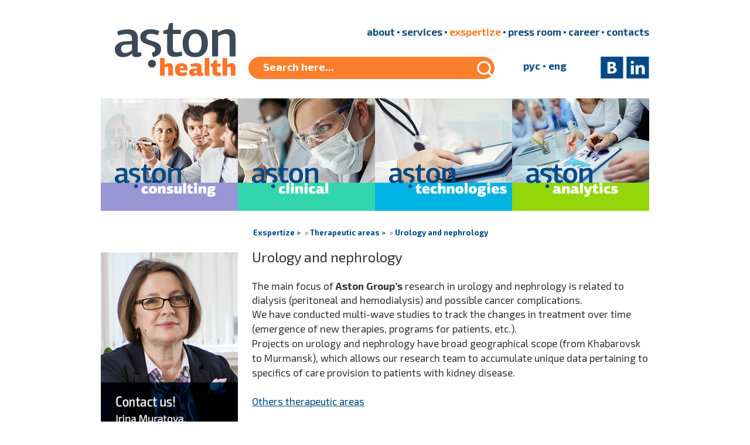

--- FILE ---
content_type: text/html; charset=UTF-8
request_url: https://en.aston-health.com/ekspertiza/terapevticheskie-napravleniya/urologiya-i-nefrologiya.html
body_size: 5260
content:
<!DOCTYPE html PUBLIC "-//W3C//DTD XHTML 1.0 Transitional//EN" "http://www.w3.org/TR/xhtml1/DTD/xhtml1-transitional.dtd">
<html xmlns="http://www.w3.org/1999/xhtml">
<head>
<title>Urology and nephrology  | Aston Health</title>
<meta http-equiv="Content-Type" content="text/html; charset=UTF-8" />
<meta name="viewport" content="width=device-width" />
<base href="https://en.aston-health.com/"></base>
<script type="text/javascript" src="https://code.jquery.com/jquery-1.8.3.js"></script>
<script type="text/javascript" src="https://code.jquery.com/ui/1.10.0/jquery-ui.js"></script>
<script type="text/javascript" src="/js/jquery.placeholder.min.js"></script>
<script type="text/javascript" src="/js/functions.js"></script>
<script type="text/javascript" src="/js/jquery.colorbox.js" charset="utf-8"></script>
<script type="text/javascript" src="/js/jquery.slides.min.js" charset="utf-8"></script>
<script type="text/javascript" src="//vk.com/js/api/openapi.js?115"></script>
<script type="text/javascript">
  VK.init({apiId: 4525282, onlyWidgets: true});

</script>
<link href='https://fonts.googleapis.com/css?family=Exo+2:400,300italic,300,400italic,600,600italic,700,700italic&subset=latin,cyrillic' rel='stylesheet' type='text/css'>
<link rel="stylesheet" href="/css/reset.css" type="text/css" media="screen"/>
<link rel="stylesheet" href="/css/main.css" type="text/css"/>
<link rel="stylesheet" href="/css/colorbox.css" type="text/css" media="screen"/>
<link rel="shortcut icon" type="image/x-icon" href="/favicon.ico" />
</head>
<body >
	<div class="page">
	<div class="header">
<!-- Yandex.Metrika counter --> <script type="text/javascript"> (function (d, w, c) { (w[c] = w[c] || []).push(function() { try { w.yaCounter25495442 = new Ya.Metrika({ id:25495442, clickmap:true, trackLinks:true, accurateTrackBounce:true, webvisor:true }); } catch(e) { } }); var n = d.getElementsByTagName("script")[0], s = d.createElement("script"), f = function () { n.parentNode.insertBefore(s, n); }; s.type = "text/javascript"; s.async = true; s.src = "https://mc.yandex.ru/metrika/watch.js"; if (w.opera == "[object Opera]") { d.addEventListener("DOMContentLoaded", f, false); } else { f(); } })(document, window, "yandex_metrika_callbacks"); </script> <noscript><div><img src="https://mc.yandex.ru/watch/25495442" style="position:absolute; left:-9999px;" alt="" /></div></noscript> <!-- /Yandex.Metrika counter -->
<script type="text/javascript">
  (function(i,s,o,g,r,a,m){i['GoogleAnalyticsObject']=r;i[r]=i[r]||function(){
  (i[r].q=i[r].q||[]).push(arguments)},i[r].l=1*new Date();a=s.createElement(o),
  m=s.getElementsByTagName(o)[0];a.async=1;a.src=g;m.parentNode.insertBefore(a,m)
  })(window,document,'script','//www.google-analytics.com/analytics.js','ga');

  ga('create', 'UA-30561903-2', 'auto');
  ga('send', 'pageview');

</script>
			<a href="/" id="logo"></a>

			<div class="topMenu">
				<div class="topNavigation"><ul><li class="first"><a href="/o-kompanii.html" title="About " >About </a></li>
<li><a href="/uslugi.html" title="Services" >Services</a></li>
<li class="active"><a href="/ekspertiza.html" title="Exspertize" >Exspertize</a></li>
<li><a href="/Press-room.html" title="Press room" >Press room</a></li>
<li><a href="/karera.html" title="Career" >Career</a></li>
<li class="last"><a href="/contacts.html" title="Contacts" >Contacts</a></li>
</ul></div>
			</div>
			<div class="langContainer">
					<div class="lang"><a href="http://aston-health.com" class="langIcon">рус</a></div><a href="http://en.aston-health.com/" class="langIcon" >eng</a>
				</div>
			<div class="search">
<form id="ajaxSearch_form" action="rezultatyi-poiska.html" method="post">
    <fieldset>
    <input type="hidden" name="advsearch" value="oneword" />
    <label>
      <input id="ajaxSearch_input" class="cleardefault" type="text" name="search" value="Search here..." onfocus="this.value=(this.value=='Search here...')? '' : this.value ;" />
    </label>
    
        <label>
            <input id="ajaxSearch_submit" type="submit" name="sub" value="Go!" />
        </label>
    
    </fieldset>
</form>


</div>
			<div class="social">
<a href="http://vk.com/public64903103"><img style="float: left; margin-left: 5px;" title="VK" src="assets/images/social/vk.jpg" alt="VK" /></a><a href="https://www.linkedin.com/company/aston-consulting-aston-group-?trk=biz-companies-cym" target="_blank"><img style="float: left; margin-left: 5px;" title="linkedin" src="assets/images/social/linkedin.jpg" alt="linkedin" /></a>
</div>
<div class="headerMenu"><span class="row first menu1Container" ><a href='javascript:void(0)' title="ASTON CONSULTING"  ><span class="menu1 menu"></span></a><div class="submenu">
<div class="submenuContainer"><span class="first" ><a href='/aston-consulting/strategicheskij-konsalting.html' title='Strategic consulting' class='row824'>Strategic consulting</a><div class="submenu">
<div class="submenuContainer"><span class="first" ><a href='/aston-consulting/strategicheskij-konsalting/market-access.html' title='Developing market access strategy' class='row826'>Developing market access strategy</a></span>
<span ><a href='/aston-consulting/strategicheskij-konsalting/razrabotka-marketingovoj-strategii.html' title='Development of marketing strategy' class='row827'>Development of marketing strategy</a></span>
<span ><a href='/aston-consulting/strategicheskij-konsalting/razvitie-portfelya.html' title='Portfolio assessment and development' class='row825'>Portfolio assessment and development</a></span>
<span class="last" ><a href='/aston-consulting/strategicheskij-konsalting/registration-dossier-and-market-authorization.html' title='Registration dossier and market authorization' class='row928'>Registration dossier and market authorization</a></span>
</div>
</div></span>
<span ><a href='/aston-consulting/pharmcompass.html' title='Ongoing analytical review of the Russian health care system' class='row823'>Ongoing analytical review of the Russian health care system</a><div class="submenu">
<div class="submenuContainer"><span class="first" ><a href='/aston-consulting/pharmcompass/pharmsompass-rossiya.html' title='PharmСompass Russia' class='row929'>PharmСompass Russia</a></span>
<span ><a href='/aston-consulting/pharmcompass/pharmsompass-regionyi.html' title='PharmСompass Regions' class='row930'>PharmСompass Regions</a></span>
<span class="last" ><a href='/aston-consulting/pharmcompass/pharmcompass-eaes.html' title='PharmCompass ЕАСU' class='row931'>PharmCompass ЕАСU</a></span>
</div>
</div></span>
<span ><a href='/aston-consulting/marketingovyie-issledovaniy.html' title='Market research ' class='row933'>Market research </a></span>
<span ><a href='/aston-consulting/farmakoekonomicheskij-analiz-(hta).html' title='Pharmacoeconomic analysis' class='row934'>Pharmacoeconomic analysis</a></span>
<span class="last" ><a href='/aston-consulting/programmyi-podderzhki-paczientov-(psp).html' title='Patient support programs' class='row935'>Patient support programs</a></span>
</div>
</div></span>
<span class="row  menu2Container" ><a href='javascript:void(0)' title="ASTON CLINICAL"  ><span class="menu2 menu"></span></a><div class="submenu">
<div class="submenuContainer"><span class="first" ><a href='/aston-clinical/klinicheskie-registryi-paczientov.html' title='Clinical patient registries' class='row753'>Clinical patient registries</a><div class="submenu">
<div class="submenuContainer"><span class="first" ><a href='/aston-clinical/klinicheskie-registryi-paczientov/saxarnyij-diabet.html' title='Diabetes Mellitus' class='row828'>Diabetes Mellitus</a></span>
<span ><a href='/aston-clinical/klinicheskie-registryi-paczientov/revmatoidnyij-artrit.html' title='Rheumatoid Arthritis (RA)' class='row829'>Rheumatoid Arthritis (RA)</a></span>
<span ><a href='/aston-clinical/klinicheskie-registryi-paczientov/yuvenilnyij-artrit.html' title='Juvenile Arthritis' class='row830'>Juvenile Arthritis</a></span>
<span ><a href='/aston-clinical/klinicheskie-registryi-paczientov/zabolevaniya-sistemyi-krovi.html' title='Hemic Diseases' class='row936'>Hemic Diseases</a></span>
<span ><a href='/aston-clinical/klinicheskie-registryi-paczientov/opuxoli-gipofizarnoj-oblasti.html' title='Pituitary Tumours' class='row937'>Pituitary Tumours</a></span>
<span ><a href='/aston-clinical/klinicheskie-registryi-paczientov/mpkr-(rak-pochki).html' title='mRCC (renal cell carcinoma)' class='row938'>mRCC</a></span>
<span ><a href='/aston-clinical/klinicheskie-registryi-paczientov/sindrom-diabeticheskoj-stopyi.html' title='Diabetic Foot Syndrome' class='row939'>Diabetic Foot Syndrome</a></span>
<span ><a href='/aston-clinical/klinicheskie-registryi-paczientov/medullyarnyij-rak-shhitovidnoj-zhelezyi.html' title='Medullary Thyroid Cancer' class='row940'>Medullary Thyroid Cancer</a></span>
<span ><a href='/aston-clinical/klinicheskie-registryi-paczientov/nesaxarnyij-diabet.html' title='Diabetes Insipidus' class='row941'>Diabetes Insipidus</a></span>
<span class="last" ><a href='/aston-clinical/klinicheskie-registryi-paczientov/drugie-registryi.html' title='Other registries' class='row942'>Other registries</a></span>
</div>
</div></span>
<span ><a href='/aston-clinical/epidemiologicheskie-issledovaniya.html' title='Epidemiological studies ' class='row755'>Epidemiological studies </a></span>
<span ><a href='/aston-clinical/laboratory-diagnostics-programs.html' title='Laboratory diagnostics programs' class='row943'>Laboratory diagnostics programs</a></span>
<span ><a href='/aston-clinical/biostatistics.html' title='Biostatistics' class='row1123'>Biostatistics</a></span>
<span ><a href='/aston-clinical/klinicheskie-issledovaniya.html' title='Clinical trials' class='row754'>Clinical trials</a></span>
<span class="last" ><a href='/aston-clinical/pharmacovigilance-programs.html' title='Pharmacovigilance programs' class='row948'>Pharmacovigilance programs</a></span>
</div>
</div></span>
<span class="row  menu3Container" ><a href='javascript:void(0)' title="ASTON TECHNOLOGIES"  ><span class="menu3 menu"></span></a><div class="submenu">
<div class="submenuContainer"><span class="first" ><a href='/aston-analytics/bi-resheniya.html' title='BI solutions' class='row968'>BI solutions</a></span>
<span ><a href='/aston-technologies/platforma-i-resheniya-quinta.html' title='Quinta platform and Quinta  solutions' class='row950'>Quinta platform and Quinta  solutions</a><div class="submenu">
<div class="submenuContainer"><span class="first" ><a href='/aston-technologies/platforma-i-resheniya-quinta/quinta-clinical.html' title='Quinta Clinical' class='row951'>Quinta Clinical</a></span>
<span ><a href='/aston-technologies/platforma-i-resheniya-quinta/quinta-care.html' title='Quinta Care' class='row952'>Quinta Care</a></span>
<span class="last" ><a href='/aston-technologies/platforma-i-resheniya-quinta/quinta-lab.html' title='Quinta Lab' class='row953'>Quinta Lab</a></span>
</div>
</div></span>
<span ><a href='/aston-technologies/sajtyi-i-obrazovatelnyie-portalyi.html' title='Websites and educations web-portals' class='row954'>Websites and educations web-portals</a></span>
<span ><a href='/aston-technologies/mobilnyie-prilozheniya.html' title='Mobile apps ' class='row955'>Mobile apps </a></span>
<span class="last" ><a href='/aston-technologies/ekspertnyie-sistemyi.html' title='Expert Systems' class='row956'>Expert Systems</a></span>
</div>
</div></span>
<span class="row last menu4Container" ><a href='javascript:void(0)' title="ASTON ANALYTICS"  ><span class="menu4 menu"></span></a><div class="submenu">
<div class="submenuContainer"><span class="first" ><a href='/aston-analytics/analiticheskie-produktyi.html' title='Analytical products' class='row957'>Analytical products</a><div class="submenu">
<div class="submenuContainer"><span class="first" ><a href='/aston-analytics/analiticheskie-produktyi/aston-360.html' title='Aston 360' class='row958'>Aston 360</a></span>
<span ><a href='/aston-analytics/analiticheskie-produktyi/otchet-pharmsompass-rossiya.html' title='Report  PharmСompass Russia' class='row959'>Report  PharmСompass Russia </a></span>
<span ><a href='/aston-analytics/analiticheskie-produktyi/otchet-pharmsompass-regionyi.html' title='Report PharmСompass Regions' class='row960'>Report PharmСompass Regions</a></span>
<span class="last" ><a href='/aston-analytics/analiticheskie-produktyi/otchet-pharmcompass-eaes.html' title='Report PharmCompass ЕEU' class='row961'>Report PharmCompass ЕEU</a></span>
</div>
</div></span>
<span ><a href='/aston-analytics/baza-dannyix-pharmon.html' title='PharMon databases' class='row962'>PharMon databases</a><div class="submenu">
<div class="submenuContainer"><span class="first" ><a href='/aston-analytics/baza-dannyix-pharmon/pharmon-tenders1.html' title='PharMon Tenders' class='row963'>PharMon Tenders</a></span>
<span class="last" ><a href='/aston-analytics/baza-dannyix-pharmon/pharmon-import.html' title='PharMon Import' class='row965'>PharMon Import</a></span>
</div>
</div></span>
<span ><a href='/aston-analytics/ekspertnyij-audit.html' title='Expert Audit ' class='row967'>Expert Audit </a></span>
<span class="last" ><a href='/aston-analytics/bi-resheniya.html' title='BI solutions' class='row968'>BI solutions</a></span>
</div>
</div></span>
</div>
<div class="Bread"><span class="B_crumbBox"><span class="B_firstCrumb"><a class="B_homeCrumb" href="/ekspertiza.html" title="Exspertize">Exspertize</a></span>  &raquo;  <a class="B_crumb" href="/ekspertiza/terapevticheskie-napravleniya.html" title="Therapeutic areas">Therapeutic areas</a>  &raquo;  <span class="B_lastCrumb"><span class="B_currentCrumb">Urology and nephrology</span></span></span></div>			
</div>
	<div class="container">
		<div class="menu">
<div ><a href='mail/contact-anastasia-zhigalkina.html' title='Задать вопрос'><img src='/assets/images/feedback/i.muratova.jpg' alt='Anastasia Zhigalkina' title='Anastasia Zhigalkina' style='width: 234px;'/></a></div>
<div class="clearfix" style='clear:both'></div>
<div class="sliderSmallInnerLeft"><!--<p class="newPharmCompass"><a href="assets/files/white_paper/Aston_Leaflet_A4_Lab_4_Eng_1.pdf" target="_blank">PharmCompass</a></p>
<p style="font-size: 11px;"><a href="assets/files/white_paper/Aston_Leaflet_A4_Lab_4_Eng_1.pdf" target="_blank"><img src="assets/images/white_paper/ph_c_2017.jpg" alt="" width="234" /></a></p>--></a></div>
		</div>
		<div class="center">
				<h1>Urology and nephrology </h1>
				<p>The main focus of <strong>Aston Group&rsquo;s</strong> research in urology and nephrology is related to dialysis (peritoneal and hemodialysis) and possible cancer complications. </p>
<p><span style="line-height: 1.5;">We have conducted multi-wave studies to track the changes in treatment over time (emergence of new therapies, programs for patients, etc.).</span></p>
<p><span style="line-height: 1.5;">Projects on urology and nephrology have broad geographical scope (from Khabarovsk to Murmansk), which allows our research team to accumulate unique data pertaining to specifics of care provision to patients with kidney disease.</span></p>
<p>&nbsp;</p>
<p><span style="text-decoration: underline;"><a href="ekspertiza/terapevticheskie-napravleniya.html">Others therapeutic areas</a></span></p>
<div class="projects clearfix" style='clear:both'>

</div>
		</div>
		<div class="clearfix" style='clear:both'></div>
	</div>
	<div class="bottom">
<div class="bottomMenu"><ul><li class="first"><a href="/o-kompanii.html" title="About" >About</a><ul><li class="first"><a href="/o-kompanii/komanda.html" title="Our team" >Our team</a></li>
<li><a href="/o-kompanii/istoriya.html" title="Background" >Background</a></li>
<li><a href="/o-kompanii/partneryi.html" title="Partners " >Partners </a></li>
<li class="last"><a href="/o-kompanii/soczialnaya-otvetstvennost.html" title="Social responsibility" >Social responsibility</a></li>
</ul></li>
<li><a href="/uslugi.html" title="Services" >Services</a><ul><li class="first"><a href="/aston-consulting/strategicheskij-konsalting.html" title="Strategic consulting" >Strategic consulting</a></li>
<li><a href="/aston-consulting/marketingovyie-issledovaniy.html" title="Market research " >Market research </a></li>
<li><a href="/aston-consulting/farmakoekonomicheskij-analiz-(hta).html" title="Pharmacoeconomic analysis" >Pharmacoeconomic analysis</a></li>
<li><a href="/aston-clinical/klinicheskie-registryi-paczientov.html" title="Clinical patient registries" >Clinical patient registries</a></li>
<li><a href="/aston-clinical/epidemiologicheskie-issledovaniya.html" title="Epidemiological trilas" >Epidemiological trilas</a></li>
<li><a href="/aston-clinical/laboratory-diagnostics-programs.html" title="Laboratory diagnostics" >Laboratory diagnostics</a></li>
<li><a href="/aston-consulting/programmyi-podderzhki-paczientov-(psp).html" title="Patient support programs" >Patient support programs</a></li>
<li><a href="/aston-analytics/baza-dannyix-pharmon.html" title="PharMon databases" >PharMon databases</a></li>
<li><a href="/aston-analytics/ekspertnyij-audit.html" title="Expert audit" >Expert audit</a></li>
<li class="last"><a href="/aston-technologies/sajtyi-i-obrazovatelnyie-portalyi.html" title="Websites and educations web-portals" >Websites and educations web-portals</a></li>
</ul></li>
<li class="active"><a href="/ekspertiza.html" title="Therapeutic areas" >Therapeutic areas</a><ul><li class="first"><a href="/ekspertiza/terapevticheskie-napravleniya/onkologiya-i-onkogematologiya.html" title="Oncology and onco-gematology" >Oncology and onco-gematology</a></li>
<li><a href="/ekspertiza/terapevticheskie-napravleniya/gastroenterologiya.html" title="Gastroenterology " >Gastroenterology </a></li>
<li><a href="/ekspertiza/terapevticheskie-napravleniya/nevrologiya.html" title="Neurology " >Neurology </a></li>
<li><a href="/ekspertiza/terapevticheskie-napravleniya/endokrinologiya.html" title="Endocrinology " >Endocrinology </a></li>
<li><a href="/ekspertiza/terapevticheskie-napravleniya/ginekologiya.html" title="Gynaecology " >Gynaecology </a></li>
<li><a href="/ekspertiza/terapevticheskie-napravleniya/pediatriya-i-neonatologiya.html" title="Pediatrics and neonatology " >Pediatrics and neonatology </a></li>
<li><a href="/ekspertiza/terapevticheskie-napravleniya/orfannyie-zabolevaniya.html" title="Orphan diseases " >Orphan diseases </a></li>
<li><a href="/ekspertiza/terapevticheskie-napravleniya/kardiologiya.html" title="Cardiology and CVD" >Cardiology and CVD</a></li>
<li><a href="/ekspertiza/terapevticheskie-napravleniya/rheumatology.html" title="Rheumatology" >Rheumatology</a></li>
<li><a href="/ekspertiza/terapevticheskie-napravleniya/infekczionnyie-zabolevaniya.html" title="Infectious diseases" >Infectious diseases</a></li>
<li><a href="/ekspertiza/terapevticheskie-napravleniya/pulmonologiya.html" title="Pulmonology" >Pulmonology</a></li>
<li class="last active"><a href="/ekspertiza/terapevticheskie-napravleniya/urologiya-i-nefrologiya.html" title="Urology and nephrology" >Urology and nephrology</a></li>
</ul></li>
<li class="active"><a href="/ekspertiza.html" title="Areas of Expertise " >Areas of Expertise </a><ul><li class="first"><a href="/ekspertiza/funkczionalnyie-oblasti1/marketing-i-prodazhi.html" title="Marketing and sales" >Marketing and sales</a></li>
<li><a href="/ekspertiza/funkczionalnyie-oblasti1/mediczinskij-otdel.html" title="Medical unit" >Medical unit</a></li>
<li><a href="/ekspertiza/funkczionalnyie-oblasti1/strategicheskoe-planirovanie.html" title="Strategical planning " >Strategical planning </a></li>
<li class="last"><a href="/ekspertiza/funkczionalnyie-oblasti1/market-access2.html" title="Market access" >Market access</a></li>
</ul></li>
<li class="last"><a href="/resursyi.html" title="Resources" >Resources</a><ul><li class="first"><a href="/resursyi/fokus-komnata.html" title="Focus room" >Focus room</a></li>
<li><a href="/resursyi/call-czentr.html" title="Call center" >Call center</a></li>
<li><a href="/resursyi/field-work-division2.html" title="Field Work Division" >Field Work Division</a></li>
<li><a href="/resursyi/mice-and-travel.html" title="MICE and travel" >MICE and travel</a></li>
<li class="last"><a href="/resursyi/sluzhba-yuridicheskoj-podderzhki.html" title="Legal support" >Legal support</a></li>
</ul></li>
</ul>
<div class="clearfix"></div>
</div>
<div class="contactsContainer">
	<div class="copyAdress">CJSC Aston Consulting, 1999-2021</div>
<div class="pd"><a href="https://aston-health.com/upload/files/pd.pdf" target="_blank">General Policy on Processing of Personal Data</a></div>
</div>
</div>
</div>

</body>
</html>

--- FILE ---
content_type: text/css
request_url: https://en.aston-health.com/css/main.css
body_size: 5384
content:
body {
	font-family: 'Exo 2', Verdana, sans-serif;
	font-size: 17px;
	color: #333333;
	line-height: 24px;
}

a {
	color: #004A87;
	text-decoration: none;
}

a:hover {
	text-decoration: underline;
}

h1 {
	font-size: 24px;
	line-height: 24px;
	padding-bottom: 25px;
}

h2 {
	color: #3e65a6;
	font-size: 14px;
	text-transform: uppercase;
	padding-bottom: 9px;
}

hr {
	height: 1px;
	border: none;
	border-top: 1px solid #CFCFCF;
	padding-bottom: 10px;
	margin: 0;
}

.topText p { 
	padding-bottom: 10px;
	font-size: 14px;
}

p { 
}

.center  p:nth-child(2) {
	text-indent: 0;
}

.center p {
	/*text-indent: 24px;*/
}

textarea { resize: none; }

input, textarea, div, ul, li, a {
	outline: 0;
	font-family: 'Exo 2', Verdana, sans-serif;
}

.clearfix {
	*zoom: 1;
}
.clearfix:before,
.clearfix:after {
	display: table;
	content: "";
	line-height: 0;
}
.clearfix:after {
	clear: both;
}

.p_t_10 {
	padding-top: 10px;
}

/**********************************/

.page {
	position: relative;
	width: 984px;
	margin: 0 auto;
}

.pageInner {
	position: relative;
	width: 1200px;
	margin: 0 auto;
	padding: 0 10px;
}
/*** HEADER - START ***/
.header {
	width: 936px;
	margin: 0 auto;
	position: relative;
	height: 384px;
	z-index: 100;

}



.topMenu {
	position: absolute;
	color: #004B8B;
	top: 42px;
	right: 0;
	font-size: 17px;
	font-weight: bold;
	text-transform: lowercase;
}

.lang {
	margin-right: 5px;
	padding: 0 9px 0 1px;
	display: block;
	float: left;
	background: url("/images/delimiter.jpg") no-repeat scroll right 11px rgba(0, 0, 0, 0);
}

/*.lang > a {
	color: #6F6F6F;
}*/

.langContainer {
	position: absolute;
	top: 100px;
	right: 141px;
}

.langIcon {
	display: block;
	float:left;
	font-size: 17px;
	font-weight: bold;
}

.topNavigation ul li {
	float: left;
	margin-right: 4px;
	padding-right: 8px;
	background: url("/images/delimiter.jpg") right 11px no-repeat;
}

.topNavigation ul li.last {
	padding-right: 0;
	margin-right: 0;
	background: none;
}

.topNavigation ul li  a {
	color: #135182;
}

.topNavigation ul li.active a {
	color:#FC7D2E;
}

.phones {
	position: absolute;
	top: 73px;
	right: 0;
	color: #5f5f5f;
	font-size: 11px;
}

.search {
	/*border: 2px solid #004A87;*/
	border-radius: 21px;
	background: #FD7E2D;
	left: 252px;
	position: absolute;
	top: 97px;

}

::-webkit-input-placeholder {
	color: #FFF;
}

::-moz-placeholder {
	color: #FFF; 
} 
.placeholder {
	color: #FFF; 
}


.search  input[type=text] {
	font-size: 18px;
	border: 0;
	font-weight: bold;
	color:#FFF;
	padding: 6px 12px 10px 25px;
	width: 383px;
	background: url("/images/searchBack.jpg") 390px 7px no-repeat;
	
}

.ajaxSearch_intro, #ajaxSearch_submit{
	display: none;
}

a > span.menu {
	width: 234px;
	height: 192px;
	display: block;
}

.menu1 {
	background: url("/assets/images/menu/menu1.jpg");
}

.menu1Container > div.submenu {
	background: #9994D4;
	height: 310px;
}

.menu2 {
	background: url("/assets/images/menu/menu2.jpg");
}

.menu2Container > div.submenu {
	background: #33D5AC;
	height: 268px;
}

.menu3 {
	background: url("/assets/images/menu/menu3.jpg");
}

.menu3Container  > div.submenu {
	background: #01B3E3;
	height: 204px;
	
}

.menu4 {
	background: url("/assets/images/menu/menu4.jpg");

}

.menu4Container  > div.submenu {
	background: #95D60A;
	height: 202px;
}

/*.headerMenu > span.rowHover > a > .menu4, .headerMenu > span.active > a > .menu4 {
	background: url("/assets/images/menu/menu4_active.jpg");
}*/

.headerMenu {
	position: absolute;
	top: 168px;
	left: 0;
	right: 0;
	height:25px;
	font-size: 12px;
	z-index: 200;
}

.headerMenu > span.row  {
	display: block;
	float:left;
	height: 192px;
	width: 234px;
	z-index: 200;
}

.headerMenu > span.last {
	margin-right: 0;
}


.headerMenu > span.rowHome > a.home {
	font-size: 12px;
	width: 16px;
	background: url("/images/home.png") no-repeat;
	font-size: 0;
	height:13px;
	padding: 0;
	display:inline-block;
	margin-right: 11px;
}

.headerMenu > span.rowHome > a.home:hover {
	background: url("/images/home_active.png") no-repeat;
}

.headerMenu > span.active > a{
	color: #FEB556;
}

.headerMenu > span > a {
	color: #676767;
	z-index: 200;
	position: relative;
	display: inline-block;
	width: 234px;
	height: 192px;
	
}

.headerMenu > span.rowHover > a{
	color: #939191;
	text-decoration: none;
	height: 210px;
	width: 202px;
	/*background: url("/images/menu_arrow.jpg") bottom center no-repeat ;*/
}

.headerMenu > span.rowHover > div.submenu {
	/*display: block !important;*/
}

.headerMenu > span.row > div.submenu {
	top:192px;
	left:0;
	right:0;
	display: none;
	z-index: 100;
	position: absolute;
	text-align: left;
	min-height: 100px;
	/*box-shadow: 0 3px 3px 3px rgba(0,0,0,0.5);*/
}


.row  > .submenu > .submenuContainer {
	position: relative;
}

.submenu > .submenuContainer > span.active  > a {
	color: #FC7D2E;
}
.submenu > .submenuContainer > span> div.submenu > div.submenuContainer  > span > a {
	display: block;
	padding-left: 14px;
	background: url("/images/li.png") no-repeat 0px 9px;
}

.submenu > .submenuContainer > span> div.submenu > div.submenuContainer  > span {
	font-weight: normal;
	font-size: 17px;
}

.submenu > .submenuContainer > span {
	display: block;
	float: left;
	font-size: 17px;
	font-weight: bold;
	text-align: left;
	min-height: 36px;
}

.submenuContainer a {
	color: white;
}

/*** HEADER - END ***/

.topSliderContainer {
	background: url("/images/topSliderContainerBack.jpg") repeat-x left bottom;
	padding-bottom: 20px;
	z-index: 900;
}

.topText {
	width: 288px;
	float: left;
	padding: 5px 19px;
	background: #FCFCFC;
	height: 396px;
}

.slider {
	width: 936px;
	height: 360px;
	float: left;
	position:relative;
}

.sliderSmall {
	width: 234px;
	height: 384px;
	position:relative;
	padding-top: 4px;
}

.sliderSmallInner {
	width: 202px;
	height: 305px;
	position:relative;
	padding-bottom: 30px;
}

.middleContainer {
	padding-top: 44px;
	padding-bottom: 45px;
}

.middleLeft {
	width: 234px;
	overflow: hidden;
	float: left;
	height: 384px; 
}

.middleCenter {
	float: left;
	padding-left: 25px;
	width: 676px;
	font-size: 12px;
}

.middleRight {
	margin-left: 13px;
	width: 284px;
	float: left;
}

.sliderBottom {
	width: 356px;
	height: 216px;
}

.public_image {
	width: 210px; 
	height: 144px;
	float: left;
	padding-right: 20px;
	background: url("/images/public_back.jpg") no-repeat top left;
	overflow: hidden;
}

.public_image img {
	width: 210px; 
	height: 144px;
}

.focus_image {
	width: 110px; 
	height: 66px;
	float: left;
	padding-right: 20px;
	background: url("/images/focus_back.jpg") no-repeat top left;
	overflow: hidden;
}

.news, .public, .focus{
	padding-bottom: 19px;
}

.news {
	font-size: 24px;
	line-height: 1;
}

.focus .date {
	color: #ecb03b;
	font-weight:bold;
	padding-bottom: 2px;
	font-size: 9px;
}

.news .date, .public .date{
	font-size: 17px;
	font-weight: bold;
	padding-bottom: 3px;
	line-height: 24px;
}

.news_content p {
	text-indent:0;
	font-size: 17px;
	line-height: 24px;
}

.news_more {
	font-size: 17px;
	font-weight: bold;
}

.allNews {
}

.allNews a{
	display: table-cell;
	vertical-align: middle;
	font-size: 24px;
	font-weight: normal !important;
}

.contactsContainer {
	width: 936px;

	margin: 24px auto;
}

.copyAdress{background:url("/images/Copyrigt.jpg") left top no-repeat;padding-left:30px;font:13px/23px 'Exo 2';font-weight:bold;height:24px;margin-bottom: 24px; float: left;}

.contactsWrapper, .contactsWrapperInner {
	margin: 0 auto;
	padding: 18px 25px;
	background-color: #EEEEEE;
}

.contactsWrapper {
	width: 970px;
}

.contactsWrapperInner {
	width:1170px;
}

.contactItem {
	width: 320px;
	float: left;
	line-height: 1.5;
	position: relative;
}

.contactItemInner {
	width: 510px !important;
}

.socialItems {
	outline: 1px solid #CDCDCD;
	background-color: #F6F8F7;
	padding: 5px 0 5px 5px;
	float: left;
	position: absolute;
	right: 0;
}

.socialItems a {
	display:block;
	padding: 0 5px 0 0;
	width: 32px;
	height: 32px;
	float: left;
}

.copyContainer {
	background-color: #3D6BA9;
}

.copy , .copyInner {
	background-color: #3D6BA9;
	padding: 10px 25px;
	color: #eeeeee;
	margin: 0 auto;
	font-size: 10px;
}

.copy {
	width: 970px;
}

 .copyInner{
	width: 1170px;
}

/*** inner ***/
.innerBanner {
	height: 200px;
	background: url("/images/inner_banner_new.jpg") left top no-repeat;
}

.innerBack {
	background: url("/images/inner_back.jpg") 0 200px repeat-x ;
}

.sliderSmallInnerLeft {
	padding-top: 25px;
}

.container {
	padding: 43px 0 40px 0;
	width: 936px;
	margin: 0 auto;
	min-height: 400px;
}

.container .center {
	width: 678px;
	float: left;
}

.container h1 {
	text-align:left;
}

.center ul {
	margin-left: 18px;
}

.container .right {
	width: 202px;
	margin-left: 18px;
	float: left;
	padding-top: 9px;
}

.container .menu{
	width: 234px;
	padding-top: 4px;
	margin-right: 24px;
	float: left;
}

.content {
	width: 936px;
	margin: 0 auto;
}

.news_link, .public_link, .focus_link {
	padding-bottom: 5px;
}

.news_link a, .public_link a{
	font-size: 17px;
	line-height: 24px;
	font-weight: bold;
}

.focus_link a{
	font-size: 14px;
	font-weight: bold;
	color: #3a6aa8;
}

.news_next, .public_next {
	text-align: right;
}

.news_next a,.public_next a {
	color: #ffb858;
	font-weight: bold;
}

.publicPress .publicDesc {
	/*height: 34px;*/
	overflow: hidden;
}

.newsPress {
	/*margin-right: 20px;
	height: 200px;*/
}

.newsPress .news {
	padding-top: 5px;
}

.linksAll {
	text-indent: 0 !important;
}

.linksAll a{
	font-weight: bold;
	font-size: 17px;
	line-height: 24px;
}

.itemWrapper{
	height: 125px;
	padding-bottom: 10px;
	padding-top: 10px;
	text-align:right;
}
.item {
	height: 115px;
	text-align:left;
}

.item .image {
	width: 200px;
	float: left;
}

.itemMore {
	font-size: 11px;
	color: #ffb859;
	font-weight: bold;
}

.submenuRight {
	width: 188px;
	float: right;
	min-height: 1px;
	padding-bottom: 20px;
}

.banner {
	display: none;
}

.submenuRight > ul > li > ul {
	display: none;
	margin-left: 15px;
}
.submenuRight > ul > li > ul  > li > a {
	font-weight: normal;
	color: #004A87 !important; 
}

.submenuRight > ul > li.active > ul  > li.active > a {
	color: #737373 !important; 
}

.submenuRight ul > li.active > ul {
	display: block;
}

.submenuRight ul > li > a {
	display: block;
	color: #004A87;
	font-weight: bold;
	padding: 5px  2px 5px 0;
}

.submenuRight > ul > li > a:hover,.submenuRight > ul > li.active > a:hover {
	color: #0082ba;
	text-decoration: none;
}

.submenuRight > ul > li.active a {
	color: #737373;
}

.pressLeft {
	padding-bottom: 30px;
	/*width: 360px;
	float: left;*/
}

.pressRight {
	padding-bottom: 20px;
	/*width: 440px;
	float: left;*/
}

.justifyfull {
	text-align: justify;
}

.content a {
	font-weight: bold;
}

.bottom {
	width: 936px;
	margin: 0 auto;
	
}

.bottomMenu {
	background: #004A87;
	width: 100%;
	padding-bottom: 43px;
	position: relative;
}

.bottomMenu a {
	color: #fff;
}

.bottomMenu  > ul > li {
	float: left;
	display: block;
	width: 204px;
	display: block;
	padding: 25px 10px 0 20px;
}

.bottomMenu  > ul > li > a {
	font-size: 17px;
	font-weight: bold;
}

/*.bottomMenu  > ul > li  > ul > li:before {
    color: #FFF; 
    content: "•"; 
    padding-right: 5px; 
}*/

.bottomMenu  > ul > li  > ul > li {
	background: url("/images/bottomBackLi.jpg") no-repeat 0 13px;
	padding-left: 10px;
}

.bottomMenu  > ul > li  > ul > li > a {
	font-size: 13px;
	line-height: 27px;;
}

.bread {
	padding: 0;
	font-size: 11px;
}

.B_crumbBox, .B_crumbBox a {
	color: #4B73D2;
}

.B_crumbBox a {
	text-decoration: underline;
}

.B_crumbBox a:hover {
	text-decoration: none;
}


/*** inner[end] ***/

/*** slider ***/
.slidesjs-navigation {
	display: none;
}

.slider > .slidesjs-pagination {
	position: absolute;
	bottom: 20px;
	right: 20px;
	z-index: 90;
	background: #FFFFFF;
	padding: 0 2px;
	border-radius: 9px;
}

.sliderSmall > .slidesjs-pagination {
	position: absolute;
	bottom: 25px;
	left: 15px;
	z-index: 100;
	background: #FFFFFF;
	padding: 0 2px;
	border-radius: 9px;
}

.sliderSmallInner > .slidesjs-pagination {
	position: absolute;
	top: 270px;
	left: 15px;
	z-index: 100;
	background: #FFFFFF;
	padding: 0 2px;
	border-radius: 9px;
}

.slidesjs-next, .slidesjs-previous {
	width: 37px;
	height: 90px;
	position: absolute;
	top: 15px;
	z-index: 100;
	font-size: 0;
	background: url("/images/slider/navi_next.png");
}

.slidesjs-next {
	right: 0;
	background: url("/images/slider/navi_next.png");
}

.slidesjs-previous{
	left: 0;
	background: url("/images/slider/navi_prev.png");
}

.slidesjs-pagination li{
	float: left;
}

.slidesjs-pagination li a {
	display: block;
	font-size: 0px;
	width: 10px;
	height: 9px;
	background: url("/images/li.jpg");
	margin: 5px 4px;
}

.slidesjs-pagination li a.active, .slidesjs-pagination li a:hover {
	background: url("/images/li_active.jpg");
}

.item0 a{
	background: url("/assets/images/slider/slide-1-prev.jpg");
}

.item1 a{
	background: url("/assets/images/slider/slide-2-prev.jpg");
}

.item2 a{
	background: url("/assets/images/slider/slide-3-prev.jpg");
}

.item3  a{
	background: url("/assets/images/slider/slide-4-prev.jpg");
}

.item0 a:hover, .item0 a.active {
	background: url("/assets/images/slider/slide-1-prev-active.jpg");
}

.item1 a:hover, .item1 a.active {
	background: url("/assets/images/slider/slide-2-prev-active.jpg");
}

.item2 a:hover, .item2 a.active {
	background: url("/assets/images/slider/slide-3-prev-active.jpg");
}

.item3 a:hover, .item3 a.active {
	background: url("/assets/images/slider/slide-4-prev-active.jpg");
}

.grayText {
	position: absolute;
	display: block;
	right: 0;
	top: 0;
	bottom: 0;
	width: 184px;
	color: #ffffff;
	padding: 25px 15px;
	font-size: 24px;
	z-index:100;
}

.grayTextSmall {
	position: absolute;
	display: block;
	right: 0;
	left: 0;
	bottom: 0;
	height: 138px;
	color: #ffffff;
	padding: 15px 25px;
	font-size: 17px;
	font-weight: bold;
	z-index:100;
}

.backBlue {
	position: absolute;
	display: block;
	right: 0;
	top: 0;
	bottom: 0;
	width: 234px;
	z-index:50;
	opacity: 0.9;
	filter: alpha(Opacity=90);
	-moz-opacity: 0.9;
	-khtml-opacity: 0.9;
	background: #004987;
}

.backBlueSmall {
	position: absolute;
	display: block;
	right: 0;
	left: 0;
	bottom: 0;
	height: 168px;
	z-index:50;
	opacity: 0.9;
	filter: alpha(Opacity=90);
	-moz-opacity: 0.9;
	-khtml-opacity: 0.9;
	background: #004987;
}

.blueText {
	opacity: 0.8;
	filter: alpha(Opacity=80);
	-moz-opacity: 0.8;
	-khtml-opacity: 0.8;
	background: #004078;
	position: absolute;
	left: 0;
	right: 0;
	top: 0;
	color: #ffffff;
	padding: 13px 16px;
	font-size: 12px;
	font-weight: bold;
	z-index:100;
}

.orangeText {
	opacity: 0.91;
	filter: alpha(Opacity=91);
	-moz-opacity: 0.91;
	-khtml-opacity: 0.91;
	background: #ff942d;
	position: absolute;
	left: 0;
	top: 209px;
	text-transform: uppercase;
	color: #ffffff;
	padding: 13px 16px;
	font-size: 13px;
	z-index:100;
}

.orangeText a{
	color: #ffffff;
	text-decoration: underline;
}

.orangeText a:hover{
	text-decoration: none;
}
/*** slider[end] ***/
/** -------------------- new css -----------------------------*/


#logo {
	position: absolute;
	display: block;
	width: 206px;
	height: 99px;
	top:35px;
	left: 24px;
	background: url("/images/logo_ah_small.png");
} 

.sendMail input[type=text], .sendMail textarea {
	padding: 8px 24px 11px;
	width: 420px;
	font-size: 17px;
	border-radius: 21px;
    background: #FD7E2D;
	border: 0;
	margin-top: 34px;
	color: white;
	font-weight: bold;
}

.sendMail textarea {
	height: 184px;
}

span.button {


	display:inline-block; width:222px;
}


.sendMail input[type=submit], .sendMail input[type=button] {
	/*background: rgb(4,163,221);
	background: url([data-uri]);
	background: -moz-linear-gradient(top, rgba(4,163,221,1) 0%, rgba(1,110,201,1) 100%);
	background: -webkit-gradient(linear, left top, left bottom, color-stop(0%,rgba(4,163,221,1)), color-stop(100%,rgba(1,110,201,1)));
	background: -webkit-linear-gradient(top, rgba(4,163,221,1) 0%,rgba(1,110,201,1) 100%);
	background: -o-linear-gradient(top, rgba(4,163,221,1) 0%,rgba(1,110,201,1) 100%);
	background: -ms-linear-gradient(top, rgba(4,163,221,1) 0%,rgba(1,110,201,1) 100%);
	background: linear-gradient(to bottom, rgba(4,163,221,1) 0%,rgba(1,110,201,1) 100%);
	filter: progid:DXImageTransform.Microsoft.gradient( startColorstr='#04a3dd', endColorstr='#016ec9',GradientType=0 );*/
	font-size: 17px;
	border-radius: 21px;
	color: white;
	background: #004A87;
	padding: 8px 24px 11px;
	width: 222px;
	border:0;
	text-align: left;
	margin-top: 34px;
	font-weight: bold;
	

}

.sendMail input[type=submit]:hover, 
.sendMail input[type=button]:hover,
.sendMail input[type=submit]:focus, 
.sendMail input[type=button]:focus {
	/*background: #1F5F95;*/
	cursor: pointer;
}

.left {
	width: 616px;
	float: left;
}

.social {
	position: absolute;
	top: 96px;
	right: 0;
}

.notextindent {
	text-indent: 0 !important;
}

.nop  p{
	text-indent: 0 !important;
	padding-bottom: 20px;
}

.nop .headerBack {
	display: none;
}

.subscribeDiv {
	padding-top:10px; 
	width:280px;
	margin:0 auto;
	
}

.subscribeTitle {
	color:#004A87; 
	font-weight: bold;
	padding-bottom:5px !important;
}

.p20 {
	padding-bottom: 20px;
}

.red {
	color: red !important;
}

.Bread {
	font-size: 13px;
	line-height: 18px;
	position: absolute;
	top: 388px;
	left: 260px;
}

.Bread a {
	color: #004A87;
	padding: 0 10px 0 0;
	text-decoration: none;
	font-weight: bold;
	background: url('/images/breadBack.png') no-repeat right 6px;
}

.Bread a:hover {
	text-decoration: underline;
}

.B_crumbBox > span, .B_crumbBox > a{
	margin: 0 4px 0 0;
}

.B_currentCrumb {
	color: #004A87;
	font-weight: bold;
}

.center ul, .container ul {
	list-style: disc;
	padding-bottom: 10px;
}

.center ol {
	list-style: decimal;
	padding-bottom: 10px;
	margin-left: 20px;
}

.ditto_page, .ditto_currentpage {
	display: inline-block;
	width: 10px;
	height: 10px;
	font-weight: bold;
}

/******menu*******/

.row824 {
	position: absolute;
	top: 30px;
	left: 63px;
}

.row826 {
	position: absolute;
	top: 61px;
	left: 63px;
}

.row827 {
	position: absolute;
	top: 86px;
	left: 63px;
}

.row825 {
	position: absolute;
	top: 110px;
	left: 63px;
}

.row928 {
	position: absolute;
	top: 134px;
	left: 63px;
}

/***/
.row823 {
	position: absolute;
	top: 30px;
	left: 444px;
	width: 350px;
}

.row929 {
	position: absolute;
	top: 87px;
	left: 444px;
}

.row930 {
	position: absolute;
	top: 111px;
	left: 444px;
}

.row931 {
	position: absolute;
	top: 136px;
	left: 444px;
}

.row933 {
	position: absolute;
	top: 172px;
	left: 444px;
}

.row934 {
	position: absolute;
	top: 244px;
	left: 444px;
}

.row935 {
	position: absolute;
	top: 208px;
	left: 444px;
}

/******/

.row753 {
	position: absolute;
	top: 30px;
	left: 64px;
}

.row828, .row829, .row830, .row936, .row937 {
	position: absolute;
	width: 220px;
	left: 64px;
}

.row828 {
	top: 60px;
}

.row829 {
	top: 85px;
}

.row830 {
	top: 109px;
}

.row936 {
	top: 135px;
}

.row937 {
	top: 162px;
}

.row938, .row939, .row940, .row941, .row942 {
	position: absolute;
	width: 180px;
	left: 307px;
}

.row938{
	top: 60px;
}

.row939{
	top: 85px;
}

.row940{
	top: 135px;
}

.row941{
	top: 182px;
}

.row942{
	top: 206px;
}

/************/


/*.row944 {
	position: absolute;
	top: 30px;
	left: 574px;
}
.row945 {
	position: absolute;
	top: 60px;
	left: 574px;
}

.row946 {
	position: absolute;
	top: 85px;
	left: 574px;
}

.row947 {
	position: absolute;
	top: 109px;
	left: 574px;
}*/

.row755 {
	position: absolute;
	top: 30px;
	left: 574px;
}

.row943 {
	position: absolute;
	top: 66px;
	left: 574px;
}

.row1123 {
	position: absolute;
	top: 102px;
	left: 574px;
}

.row754 {
	position: absolute;
	top: 138px;
	left: 574px;
}

.row948 {
	position: absolute;
	top: 174px;
	left: 574px;
}

/*******/

.row950 {
	position: absolute;
	top: 30px;
	left: 64px;
}

.row951 {
	position: absolute;
	top: 60px;
	left: 64px;
}

.row952 {
	position: absolute;
	top: 84px;
	left: 64px;
}

.row953 {
	position: absolute;
	top: 108px;
	left: 64px;
}

/**********/

.row949 {
	position: absolute;
	top: 30px;
	left: 367px;
}

.row954 {
	position: absolute;
	top: 66px;
	left: 367px;
}

.row955 {
	position: absolute;
	top: 102px;
	left: 367px;
}

.row956 {
	position: absolute;
	top: 138px;
	left: 367px;
}

/*************/

.row962 {
	position: absolute;
	top: 30px;
	left: 64px;
}

.row963 {
	position: absolute;
	top: 61px;
	left: 64px;
}

.row964 {
	position: absolute;
	top: 86px;
	left: 64px;
}

.row965 {
	position: absolute;
	top: 111px;
	left: 64px;
}

.row966 {
	position: absolute;
	top: 136px;
	left: 64px;
}

/*************/

.row957 {
	position: absolute;
	top: 30px;
	left: 306px;
}

.row958 {
	position: absolute;
	top: 61px;
	left: 306px;
}

.row959 {
	position: absolute;
	top: 86px;
	left: 306px;
}

.row960 {
	position: absolute;
	top: 111px;
	left: 306px;
}

.row961 {
	position: absolute;
	top: 136px;
	left: 306px;
}

/*************/


.row967 {
	position: absolute;
	top: 30px;
	left: 625px;
}

.row968 {
	position: absolute;
	top: 66px;
	left: 625px;
}

/***menu[end]*****/

.newPharmCompass {
	background: #004A87;
	padding: 17px 25px 31px;
}

.newPharmCompass > a {
	color: white;
	font-size: 17px;
	font-weight: bold;
}

.projectTitle {
	padding-top:33px; 
	font-weight: bold;
}

.projectItem {
	padding-top: 15px;
	display: block; 
	width: 214px;
	margin-right: 12px;
	height: 210px;
	float: left;
}

.projectItem > a > img {
	width:210px;
	border: 2px solid #004A87;
	margin-bottom: 15px;
}

.headerOptimisession {
	height: 528px !important;
}

.optimisessionMenu {
	position: absolute;
	left:0;
	bottom: 0;
	width: 936px;
	height: 360px;
	background: url('/images/Optimissation_Back.jpg') no-repeat top left;
}

.optimisessionMenu > ul {
	display: block;
	width: 209px;
	position: absolute;
	top: 12px;
	right:0;
}

.optimisessionMenu > ul > li {
	padding: 16px 0;
}

.optimisessionMenu > ul > li > a {
	color: white;
	font-size: 24px;
}

.optimisessionMenu > ul > li.active > a {
	color: #004B85;
}

.optimiQ {
	float: left; 
	padding: 4px 25px 0 0;
}

.breakfast {
	margin-top: 25px;
}

.breakfast > .mainInfo {
	width: 350px;
	float: left;
}

.breakfast > .previewImg {
	width: 328px;
	height: 240px;
	float: left;
}
.breakfast > .previewImg > img {
	width: 328px;
	height: 240px;
}

.experts {
	margin-bottom: 20px;
}

.experts  > .previewImg {
	margin-top: 7px;
	width: 210px;
	height: 216px;
	float: left;
	margin-right: 25px;
	overflow: hidden;
}

.experts  > .previewImg > img {
	width:210px;
}

.experts > .mainInfo {
	width: 442px;
	float: left;
}

.expertDescription {
	display: none;
}

.feedbackpage .Bread {
	display: none;
}

.orangeButton {
	font-size: 17px;
	border-radius: 21px;
	color: white;
	background: #FD7E2D;
	padding: 8px 24px 11px;
	width: 222px;
	border:0;
	text-align: left;
	margin-top: 34px;
	font-weight: bold;
	display: block;
	

}

a.orangeButton:hover,
.sendMail input[type=submit]:hover, 
.sendMail input[type=button]:hover,
.sendMail input[type=submit]:focus, 
.sendMail input[type=button]:focus {
	/*background: #1F5F95;*/
	cursor: pointer;
}

.bottomMenu > ul > li.last {
    position: absolute;
    top: 161px;
    left: 0;
}
.pd {float:right; font-size: 12px;}

--- FILE ---
content_type: application/javascript
request_url: https://en.aston-health.com/js/functions.js
body_size: 938
content:
$(document).ready(function() {
	/*$('.row').bind('mouseenter',function(){
		$(this).addClass("rowHover");
    });*/
	$('.row').bind('click',function(){
		$(document).find("rowHover").removeClass("rowHover");
		$(".submenu:visible").hide();
		//$(this).toggleClass("rowHover");
		//$(this).find(".submenu:first").slideToggle(200);
		$(this).find(".submenu:first").show();
    });

	$(".thumbs li a").colorbox();
	$("a.colorbox").colorbox();
	$(".youtube").colorbox({iframe:true, innerWidth:640, innerHeight:390});

    /*$('.row').bind('mouseleave',function(){
		$(this).removeClass("rowHover");
		$(this).find(".submenu:first").slideUp(200);
    });*/
	
	 $(document).mouseup(function () {
        $(".submenu:visible").hide();
    });
});

function expertShowMore(el) {
	var expertItem = $(el).parent();
	expertItem.find(".moreLink").hide();
	expertItem.find(".expertDescription").slideDown();
}

function expertHideMore(el) {
	var expertItem = $(el).parent().parent();
	expertItem.find(".moreLink").show();
	expertItem.find(".expertDescription").slideUp();
}

--- FILE ---
content_type: text/plain
request_url: https://www.google-analytics.com/j/collect?v=1&_v=j102&a=847930160&t=pageview&_s=1&dl=https%3A%2F%2Fen.aston-health.com%2Fekspertiza%2Fterapevticheskie-napravleniya%2Furologiya-i-nefrologiya.html&ul=en-us%40posix&dt=Urology%20and%20nephrology%20%7C%20Aston%20Health&sr=1280x720&vp=1280x720&_u=IEBAAEABAAAAACAAI~&jid=1183912658&gjid=1858625589&cid=1071592584.1768994955&tid=UA-30561903-2&_gid=360052706.1768994955&_r=1&_slc=1&z=777235755
body_size: -452
content:
2,cG-3E5KWEH0H0